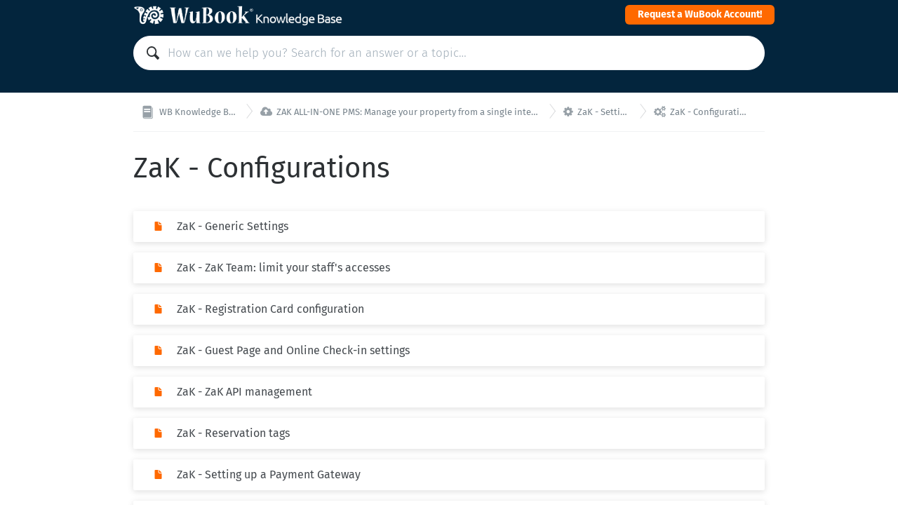

--- FILE ---
content_type: text/html; charset=utf-8
request_url: https://kb.wubook.net/help/en-gb/206-zak-configurations
body_size: 2658
content:
<!DOCTYPE HTML>
<html lang="en-gb"
      dir="ltr"
      adir="ltr"
      data-id='1'
      data-iconset='FontAwesome'
      data-available-locales='el,en-gb,es-es,fr-fr,it-it,ru'
      data-base-path='/help/%7Blocale%7D'
      data-primary-locale="en-gb">

<meta charset="utf-8">
<title>WB Knowledge Base - ZaK - Configurations</title>
<meta name="viewport" content="width=device-width,initial-scale=1.0,viewport-fit=cover">

<link rel="stylesheet" href="/assets/knowledge_base-165463a7e7f4e72aca6216683bfb0e210d0af0779d6e419d3443d41aa00c97e9.css" media="all" />
<style>
  html {
    direction: ltr
  }

  @font-face {
    font-family: 'FontAwesome';
    src: url('/assets/icon-fonts/FontAwesome.woff');
    font-weight: normal;
    font-style: normal;
  }

  [data-font="FontAwesome"] {
    font-family: 'FontAwesome';
  }

  a,
  .section-inner [data-font],
  .section-inner .icon,
  .section > a:hover {
    color: #FF6900;
  }

  .tag {
    background: #FF6900;
  }

	.header {
    background-color: #03253d;
	}

  .header .menu-item {
    color: hsl(205,91%,100%);
  }
</style>

<link rel="canonical" href="https://kb.wubook.net/help/en-gb/206-zak-configurations">

<div class="wrapper js-wrapper">
  

  <header class="header js-header">
    <div class="container">
      <span class="logo">
        <a href="/help/en-gb">
          <img src="/api/v1/system_assets/product_logo/1706609449">
</a>      </span>
      <nav class="menu">
          <a class="menu-item" target="_blank" href="https://en.wubook.net/page/subscription-23.html">Request a WuBook Account!</a>
      </nav>
    </div>
    <div class="container">
      <div class="search">
        <div class="search-field">
          <svg class="icon icon-magnifier">
  <use xlink:href="/assets/images/icons.svg#icon-magnifier"></use>
</svg>

          <input class="js-search-input" type="search" placeholder="How can we help you? Search for an answer or a topic…">
        </div>
        <ul class="search-results js-search-results" data-empty-placeholder="No results were found."></ul>
      </div>
    </div>
  </header>

  <nav class="breadcrumbs">
  <div class="container">
      <a class="breadcrumb" href="/help/en-gb">
        <svg class="icon icon-knowledge-base">
  <use xlink:href="/assets/images/icons.svg#icon-knowledge-base"></use>
</svg>


        <span>
          WB Knowledge Base
        </span>
</a>      <a class="breadcrumb" href="/help/en-gb/162-zak-all-in-one-pms-manage-your-property-from-a-single-interface">
        <i data-font="FontAwesome">&#xf0ee;</i>


        <span>
          ZAK ALL-IN-ONE PMS: Manage your property from a single interface!
        </span>
</a>      <a class="breadcrumb" href="/help/en-gb/171-zak-settings">
        <i data-font="FontAwesome">&#xf013;</i>


        <span>
          ZaK - Settings
        </span>
</a>      <a class="breadcrumb" href="/help/en-gb/206-zak-configurations">
        <i data-font="FontAwesome">&#xf085;</i>


        <span>
          ZaK - Configurations
        </span>
</a>  </div>
</nav>


  <main class="main main--categories"
    data-base-path='/help/%7Blocale%7D/206'
    data-available-locales='el,en-gb,es-es,fr-fr,it-it,ru'
  >
  <div class="container">

      <h1>
        ZaK - Configurations
      </h1>



        <ul class="sections sections--list" data-less-than-four="false">
            <li class="section ">
  <a href="/help/en-gb/206-zak-configurations/354-zak-generic-settings">
    <span class="section-inner">
      <svg class="icon icon-knowledge-base-answer">
  <use xlink:href="/assets/images/icons.svg#icon-knowledge-base-answer"></use>
</svg>

      ZaK - Generic Settings
      
    </span>
</a></li>

            <li class="section ">
  <a href="/help/en-gb/206-zak-configurations/367-zak-zak-team-limit-your-staff-s-accesses">
    <span class="section-inner">
      <svg class="icon icon-knowledge-base-answer">
  <use xlink:href="/assets/images/icons.svg#icon-knowledge-base-answer"></use>
</svg>

      ZaK - ZaK Team: limit your staff&#39;s accesses
      
    </span>
</a></li>

            <li class="section ">
  <a href="/help/en-gb/206-zak-configurations/647-zak-registration-card-configuration">
    <span class="section-inner">
      <svg class="icon icon-knowledge-base-answer">
  <use xlink:href="/assets/images/icons.svg#icon-knowledge-base-answer"></use>
</svg>

      ZaK - Registration Card configuration
      
    </span>
</a></li>

            <li class="section ">
  <a href="/help/en-gb/206-zak-configurations/378-zak-guest-page-and-online-check-in-settings">
    <span class="section-inner">
      <svg class="icon icon-knowledge-base-answer">
  <use xlink:href="/assets/images/icons.svg#icon-knowledge-base-answer"></use>
</svg>

      ZaK - Guest Page and Online Check-in settings
      
    </span>
</a></li>

            <li class="section ">
  <a href="/help/en-gb/206-zak-configurations/370-zak-zak-api-management">
    <span class="section-inner">
      <svg class="icon icon-knowledge-base-answer">
  <use xlink:href="/assets/images/icons.svg#icon-knowledge-base-answer"></use>
</svg>

      ZaK - ZaK API management
      
    </span>
</a></li>

            <li class="section ">
  <a href="/help/en-gb/206-zak-configurations/377-zak-reservation-tags">
    <span class="section-inner">
      <svg class="icon icon-knowledge-base-answer">
  <use xlink:href="/assets/images/icons.svg#icon-knowledge-base-answer"></use>
</svg>

      ZaK - Reservation tags
      
    </span>
</a></li>

            <li class="section ">
  <a href="/help/en-gb/206-zak-configurations/368-zak-setting-up-a-payment-gateway">
    <span class="section-inner">
      <svg class="icon icon-knowledge-base-answer">
  <use xlink:href="/assets/images/icons.svg#icon-knowledge-base-answer"></use>
</svg>

      ZaK - Setting up a Payment Gateway
      
    </span>
</a></li>

            <li class="section ">
  <a href="/help/en-gb/206-zak-configurations/359-zak-fiscal-documents-setup">
    <span class="section-inner">
      <svg class="icon icon-knowledge-base-answer">
  <use xlink:href="/assets/images/icons.svg#icon-knowledge-base-answer"></use>
</svg>

      ZaK - Fiscal documents setup
      
    </span>
</a></li>

            <li class="section ">
  <a href="/help/en-gb/206-zak-configurations/364-zak-electronic-receipts-with-no-cash-register">
    <span class="section-inner">
      <svg class="icon icon-knowledge-base-answer">
  <use xlink:href="/assets/images/icons.svg#icon-knowledge-base-answer"></use>
</svg>

      ZaK - Electronic receipts with no cash register
      
    </span>
</a></li>

            <li class="section ">
  <a href="/help/en-gb/206-zak-configurations/372-zak-pms-switch-import-your-old-pms-data">
    <span class="section-inner">
      <svg class="icon icon-knowledge-base-answer">
  <use xlink:href="/assets/images/icons.svg#icon-knowledge-base-answer"></use>
</svg>

      ZaK - PMS Switch: import your old PMS data
      
    </span>
</a></li>

            <li class="section ">
  <a href="/help/en-gb/206-zak-configurations/369-zak-feedback-ask-your-customers-opinion">
    <span class="section-inner">
      <svg class="icon icon-knowledge-base-answer">
  <use xlink:href="/assets/images/icons.svg#icon-knowledge-base-answer"></use>
</svg>

      ZaK - Feedback: ask your customers&#39; opinion
      
    </span>
</a></li>

            <li class="section ">
  <a href="/help/en-gb/206-zak-configurations/358-zak-email-branding-sending-emails-from-your-own-address">
    <span class="section-inner">
      <svg class="icon icon-knowledge-base-answer">
  <use xlink:href="/assets/images/icons.svg#icon-knowledge-base-answer"></use>
</svg>

      ZaK - Email Branding: sending emails from your own address
      
    </span>
</a></li>

            <li class="section ">
  <a href="/help/en-gb/206-zak-configurations/376-zak-planner-colors">
    <span class="section-inner">
      <svg class="icon icon-knowledge-base-answer">
  <use xlink:href="/assets/images/icons.svg#icon-knowledge-base-answer"></use>
</svg>

      ZaK - Planner Colors
      
    </span>
</a></li>

            <li class="section ">
  <a href="/help/en-gb/206-zak-configurations/375-zak-rooms-and-products-ordering">
    <span class="section-inner">
      <svg class="icon icon-knowledge-base-answer">
  <use xlink:href="/assets/images/icons.svg#icon-knowledge-base-answer"></use>
</svg>

      ZaK - Rooms and Products Ordering
      
    </span>
</a></li>

            <li class="section ">
  <a href="/help/en-gb/206-zak-configurations/360-zak-thermal-printer-configuration-for-kylix">
    <span class="section-inner">
      <svg class="icon icon-knowledge-base-answer">
  <use xlink:href="/assets/images/icons.svg#icon-knowledge-base-answer"></use>
</svg>

      ZaK - Thermal printer configuration for Kylix
      
    </span>
</a></li>

            <li class="section ">
  <a href="/help/en-gb/206-zak-configurations/728-zak-meals-and-board-rates">
    <span class="section-inner">
      <svg class="icon icon-knowledge-base-answer">
  <use xlink:href="/assets/images/icons.svg#icon-knowledge-base-answer"></use>
</svg>

      ZaK - Meals and Board Rates
      
    </span>
</a></li>

            <li class="section ">
  <a href="/help/en-gb/206-zak-configurations/730-zak-ecuador-invoicing-configuration">
    <span class="section-inner">
      <svg class="icon icon-knowledge-base-answer">
  <use xlink:href="/assets/images/icons.svg#icon-knowledge-base-answer"></use>
</svg>

      ZaK - Ecuador Invoicing Configuration
      
    </span>
</a></li>

        </ul>
  </div>
</main>



  <footer class="footer">
    <div class="container">
      <div class="footer-menu">
        <div class="copyright">
          © WuBook SRL
        </div>

        <nav class="menu">
            <a class="menu-item" target="_blank" href="https://en.wubook.net/?">www.wubook.net</a>
        </nav>


        <div class="dropdown-picker language-picker">
          <a class="btn btn--action" href="#" data-toggle="dropdown" aria-expanded="false">
            English (Great Britain)
            <svg class="icon icon-arrow-down">
  <use xlink:href="/assets/images/icons.svg#icon-arrow-down"></use>
</svg>

          </a>
          <ul class="dropdown-menu dropdown-menu-right dropdown-menu-up" role="menu">
              <li class="">
                <a hreflang="el" href="/help/el/206-zak-configurations">
                  <svg class="icon icon-checkmark">
  <use xlink:href="/assets/images/icons.svg#icon-checkmark"></use>
</svg>

                  Greek (Ελληνικά)
</a>              </li>
              <li class="is-selected">
                <a hreflang="en-gb" href="/help/en-gb/206-zak-configurations">
                  <svg class="icon icon-checkmark">
  <use xlink:href="/assets/images/icons.svg#icon-checkmark"></use>
</svg>

                  English (Great Britain)
</a>              </li>
              <li class="">
                <a hreflang="es-es" href="/help/es-es/206-zak-configurations">
                  <svg class="icon icon-checkmark">
  <use xlink:href="/assets/images/icons.svg#icon-checkmark"></use>
</svg>

                  Español
</a>              </li>
              <li class="">
                <a hreflang="fr-fr" href="/help/fr-fr/206-zak-configurations">
                  <svg class="icon icon-checkmark">
  <use xlink:href="/assets/images/icons.svg#icon-checkmark"></use>
</svg>

                  Français
</a>              </li>
              <li class="">
                <a hreflang="it-it" href="/help/it-it/206-zak-configurations">
                  <svg class="icon icon-checkmark">
  <use xlink:href="/assets/images/icons.svg#icon-checkmark"></use>
</svg>

                  Italiano
</a>              </li>
              <li class="">
                <a hreflang="ru" href="/help/ru/206-zak-configurations">
                  <svg class="icon icon-checkmark">
  <use xlink:href="/assets/images/icons.svg#icon-checkmark"></use>
</svg>

                  Russian (Русский)
</a>              </li>
          </ul>
        </div>
      </div>
    </div>
  </footer>
</div>

<script nonce="fjkMSkwtsFkF7T8IUGB2qQ==">
//<![CDATA[
  if(window.fetch === undefined || window.Promise === undefined || Element.prototype.prepend === undefined){
    var polyfillScriptTag = document.createElement('script');
    polyfillScriptTag.setAttribute('src', '/assets/knowledge_base_public_polyfills-fb35a6fdad50d60f34f6339da7a38d3b89730fabb5e35ee4f945fdca9a03b183.js');
    polyfillScriptTag.setAttribute('nonce', 'fjkMSkwtsFkF7T8IUGB2qQ==');
    document.body.appendChild(polyfillScriptTag);
  }

//]]>
</script>
<script src="/assets/knowledge_base_public-a03493a30925241bb10bc0d5b23e89485c62953244022ee2a3983c70500c4ba5.js" nonce="fjkMSkwtsFkF7T8IUGB2qQ=="></script>
